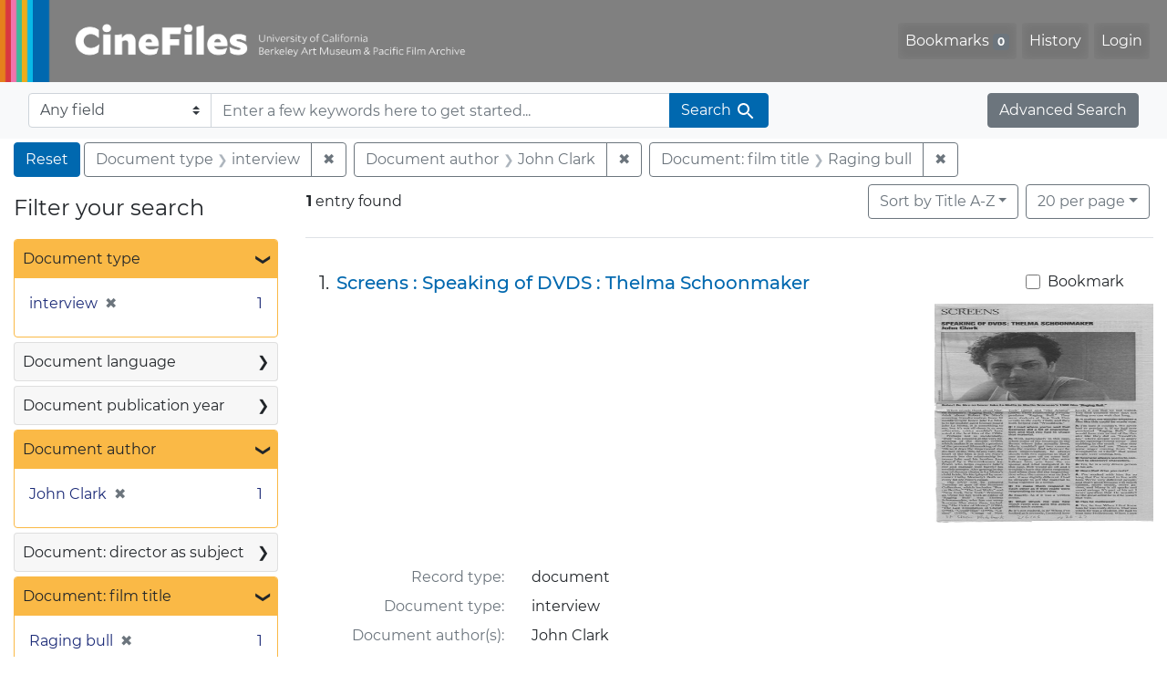

--- FILE ---
content_type: text/html; charset=utf-8
request_url: https://cinefiles.bampfa.berkeley.edu/?f%5Bauthor_ss%5D%5B%5D=John+Clark&f%5Bdoctype_s%5D%5B%5D=interview&f%5Bfilmtitle_ss%5D%5B%5D=Raging+bull&per_page=20&range%5Bfilm_year_i%5D%5Bmissing%5D=true&search_field=dummy_range&sort=common_title_ss+asc
body_size: 7382
content:



<!DOCTYPE html>
<html class="no-js" lang="en">
  <head>
    <!-- Google tag (gtag.js) -->
    <!-- CS-9131 -->
    <script async src="https://www.googletagmanager.com/gtag/js?id=G-F36LY096KS"></script>
    <script>
      window.dataLayer = window.dataLayer || [];
      function gtag(){dataLayer.push(arguments);}
      gtag('js', new Date());

      gtag('config', 'G-F36LY096KS');
    </script>

    <!-- HMP-380 -->
    <script async src='https://siteimproveanalytics.com/js/siteanalyze_6294756.js'></script>

    <meta charset="utf-8">
    <meta http-equiv="Content-Type" content="text/html; charset=utf-8">
    <meta name="viewport" content="width=device-width, initial-scale=1, shrink-to-fit=no">

    <!-- Internet Explorer use the highest version available -->
    <meta http-equiv="X-UA-Compatible" content="IE=edge">

    <title>Document type: interview / Document author: John Clark / Document: film title: Raging bull - CineFiles Search Results</title>
    <link href="https://cinefiles.bampfa.berkeley.edu/catalog/opensearch.xml" title="CineFiles" type="application/opensearchdescription+xml" rel="search" />
    <link rel="icon" type="image/x-icon" href="/assets/favicon-1f0110409ab0fbad9ace613013f97b1a538d058ac625dd929274d5dfd74bc92f.png" />
    <link rel="stylesheet" href="/assets/application-d20ef64e485579514ca28bd1390269d6b0f037c6aa05b5cc5a8bce1180a6c68c.css" media="all" />
    <script src="/assets/application-259ee017fd9a8722ab452651f01d10bf484797daee30149bf2e2b61549316aa7.js"></script>

    <meta name="csrf-param" content="authenticity_token" />
<meta name="csrf-token" content="1d1WhvfO2jyAwDCe4KYzOpq7i4PzlbI288Z-zmbKSoIECZVk5Hva_BxM5AzUDUVzroUcU-85QBgz3twfCWZw_A" />
      <meta name="totalResults" content="1" />
<meta name="startIndex" content="0" />
<meta name="itemsPerPage" content="20" />

  <link rel="alternate" type="application/rss+xml" title="RSS for results" href="/catalog.rss?f%5Bauthor_ss%5D%5B%5D=John+Clark&amp;f%5Bdoctype_s%5D%5B%5D=interview&amp;f%5Bfilmtitle_ss%5D%5B%5D=Raging+bull&amp;per_page=20&amp;range%5Bfilm_year_i%5D%5Bmissing%5D=true&amp;search_field=dummy_range&amp;sort=common_title_ss+asc" />
  <link rel="alternate" type="application/atom+xml" title="Atom for results" href="/catalog.atom?f%5Bauthor_ss%5D%5B%5D=John+Clark&amp;f%5Bdoctype_s%5D%5B%5D=interview&amp;f%5Bfilmtitle_ss%5D%5B%5D=Raging+bull&amp;per_page=20&amp;range%5Bfilm_year_i%5D%5Bmissing%5D=true&amp;search_field=dummy_range&amp;sort=common_title_ss+asc" />
  <link rel="alternate" type="application/json" title="JSON" href="/catalog.json?f%5Bauthor_ss%5D%5B%5D=John+Clark&amp;f%5Bdoctype_s%5D%5B%5D=interview&amp;f%5Bfilmtitle_ss%5D%5B%5D=Raging+bull&amp;per_page=20&amp;range%5Bfilm_year_i%5D%5Bmissing%5D=true&amp;search_field=dummy_range&amp;sort=common_title_ss+asc" />


    <meta name="twitter:card" content="summary_large_image"/>
<meta name="twitter:site" content="@bampfa"/>
  <meta property="og:url"         content="https://cinefiles.bampfa.berkeley.edu/"/>
  <meta property="og:title"       content="CineFiles" />
  <meta property="og:creator" content="UC Berkeley Art Museum and Pacific Film Archive" />
  <meta property="og:description" content="CineFiles is a free online database of film documentation and ephemera" />
  <meta property="og:image"       content="https://cinefiles.bampfa.berkeley.edu/site_image.jpg" />
  <meta property="twitter:image:alt" content="Three frames of film from Bruce Baillie's All My Life"/>



  </head>
  <body class="blacklight-catalog blacklight-catalog-index">
    <nav id="skip-link" role="navigation" aria-label="Skip links">
      <a class="element-invisible element-focusable rounded-bottom py-2 px-3" data-turbolinks="false" href="#search_field">Skip to search</a>
      <a class="element-invisible element-focusable rounded-bottom py-2 px-3" data-turbolinks="false" href="#main-container">Skip to main content</a>
          <a class="element-invisible element-focusable rounded-bottom py-2 px-3" data-turbolinks="false" href="#documents">Skip to first result</a>

    </nav>
    <nav class="navbar navbar-expand-md navbar-dark bg-dark topbar p-0 pr-3" role="navigation">
  <div class="container-fluid p-0">
    <a class="navbar-brand m-0 p-0" href="/" title="CineFiles homepage">
      <img src="/header-cinefiles.png" alt="cinefiles banner logo, with multiple color stripes at left, the word cinefiles, and the phrase university of california berkeley art museum and pacific film archive">
    </a>
    <button class="navbar-toggler" type="button" data-toggle="collapse" data-bs-toggle="collapse" data-target="#user-util-collapse" data-bs-target="#user-util-collapse" aria-controls="user-util-collapse" aria-expanded="false" aria-label="Toggle navigation">
      <span class="navbar-toggler-icon"></span>
    </button>
    <div class="collapse navbar-collapse justify-content-md-end pl-2 pl-md-0" id="user-util-collapse">
      <ul aria-label="main navigation links" class="navbar-nav">
  
    <li class="nav-item"><a id="bookmarks_nav" class="nav-link" href="/bookmarks">
  Bookmarks
<span class="badge badge-secondary bg-secondary" data-role='bookmark-counter'>0</span>
</a></li>

    <li class="nav-item"><a aria-label="Search History" class="nav-link" href="/search_history">History</a>
</li>

    <li class="nav-item">
      <a class="nav-link" href="/users/sign_in">Login</a>
    </li>
</ul>

    </div>
  </div>
</nav>

<div class="navbar navbar-search bg-light mb-1" role="search">
  <div class="container-fluid">
    <form class="search-query-form" action="https://cinefiles.bampfa.berkeley.edu/" accept-charset="UTF-8" method="get">
  <input type="hidden" name="f[author_ss][]" value="John Clark" autocomplete="off" />
<input type="hidden" name="f[doctype_s][]" value="interview" autocomplete="off" />
<input type="hidden" name="f[filmtitle_ss][]" value="Raging bull" autocomplete="off" />
<input type="hidden" name="per_page" value="20" autocomplete="off" />
<input type="hidden" name="range[film_year_i][missing]" value="true" autocomplete="off" />
<input type="hidden" name="sort" value="common_title_ss asc" autocomplete="off" />
    <label for="search-bar-search_field" class="sr-only visually-hidden">Search in</label>
  <div class="input-group">
    

      <select name="search_field" id="search-bar-search_field" class="custom-select form-select search-field" autocomplete="off"><option value="text">Any field</option>
<option value="doctype_txt">Document type</option>
<option value="source_txt">Document source</option>
<option value="author_txt">Document author</option>
<option value="doclanguage_txt">Document language</option>
<option value="pubdate_txt">Document publication year</option>
<option value="director_txt">Document: director as subject</option>
<option value="title_txt">Document: film title</option>
<option value="country_txt">Document: film country</option>
<option value="filmyear_txt">Document: film year</option>
<option value="filmlanguage_txt">Document: film language</option>
<option value="docnamesubject_txt">Document name subject</option>
<option value="film_id_ss">Film ID</option></select>

    <input type="text" name="q" id="search-bar-q" placeholder="Enter a few keywords here to get started..." class="search-q q form-control rounded-0" autocomplete="on" aria-label="search for keywords" data-autocomplete-enabled="false" />

    <span class="input-group-append">
      
      <button class="btn btn-primary search-btn" type="submit" id="search-bar-search"><span class="submit-search-text">Search</span><span class="blacklight-icons blacklight-icon-search" aria-hidden="true"><?xml version="1.0"?>
<svg width="24" height="24" viewBox="0 0 24 24" role="img">
  <path fill="none" d="M0 0h24v24H0V0z"/>
  <path d="M15.5 14h-.79l-.28-.27C15.41 12.59 16 11.11 16 9.5 16 5.91 13.09 3 9.5 3S3 5.91 3 9.5 5.91 16 9.5 16c1.61 0 3.09-.59 4.23-1.57l.27.28v.79l5 4.99L20.49 19l-4.99-5zm-6 0C7.01 14 5 11.99 5 9.5S7.01 5 9.5 5 14 7.01 14 9.5 11.99 14 9.5 14z"/>
</svg>
</span></button>
    </span>
  </div>
</form>

    <a class="advanced_search btn btn-secondary" href="/advanced?f%5Bauthor_ss%5D%5B%5D=John+Clark&amp;f%5Bdoctype_s%5D%5B%5D=interview&amp;f%5Bfilmtitle_ss%5D%5B%5D=Raging+bull&amp;per_page=20&amp;range%5Bfilm_year_i%5D%5Bmissing%5D=true&amp;search_field=dummy_range&amp;sort=common_title_ss+asc">Advanced Search</a>
  </div>
</div>

  <main id="main-container" class="container-fluid" role="main" aria-label="Main content">
      <h1 class="sr-only visually-hidden top-content-title">Search</h1>

      <div id="appliedParams" class="clearfix constraints-container">
      <h2 class="sr-only visually-hidden">Search Constraints</h2>

      <a class="catalog_startOverLink btn btn-primary" aria-label="Reset Search" href="/">Reset</a>

      <span class="constraints-label sr-only visually-hidden">You searched for:</span>
      
<span class="btn-group applied-filter constraint filter filter-doctype_s">
  <span class="constraint-value btn btn-outline-secondary">
      <span class="filter-name">Document type</span>
      <span class="filter-value">interview</span>
  </span>
    <a class="btn btn-outline-secondary remove" href="/?f%5Bauthor_ss%5D%5B%5D=John+Clark&amp;f%5Bfilmtitle_ss%5D%5B%5D=Raging+bull&amp;per_page=20&amp;range%5Bfilm_year_i%5D%5Bmissing%5D=true&amp;search_field=dummy_range&amp;sort=common_title_ss+asc">
      <span class="remove-icon" aria-hidden="true">✖</span>
      <span class="sr-only visually-hidden">
        Remove constraint Document type: interview
      </span>
</a></span>



<span class="btn-group applied-filter constraint filter filter-author_ss">
  <span class="constraint-value btn btn-outline-secondary">
      <span class="filter-name">Document author</span>
      <span class="filter-value">John Clark</span>
  </span>
    <a class="btn btn-outline-secondary remove" href="/?f%5Bdoctype_s%5D%5B%5D=interview&amp;f%5Bfilmtitle_ss%5D%5B%5D=Raging+bull&amp;per_page=20&amp;range%5Bfilm_year_i%5D%5Bmissing%5D=true&amp;search_field=dummy_range&amp;sort=common_title_ss+asc">
      <span class="remove-icon" aria-hidden="true">✖</span>
      <span class="sr-only visually-hidden">
        Remove constraint Document author: John Clark
      </span>
</a></span>



<span class="btn-group applied-filter constraint filter filter-filmtitle_ss">
  <span class="constraint-value btn btn-outline-secondary">
      <span class="filter-name">Document: film title</span>
      <span class="filter-value">Raging bull</span>
  </span>
    <a class="btn btn-outline-secondary remove" href="/?f%5Bauthor_ss%5D%5B%5D=John+Clark&amp;f%5Bdoctype_s%5D%5B%5D=interview&amp;per_page=20&amp;range%5Bfilm_year_i%5D%5Bmissing%5D=true&amp;search_field=dummy_range&amp;sort=common_title_ss+asc">
      <span class="remove-icon" aria-hidden="true">✖</span>
      <span class="sr-only visually-hidden">
        Remove constraint Document: film title: Raging bull
      </span>
</a></span>


    </div>



    <div class="row">
  <div class="col-md-12">
    <div id="main-flashes">
      <div class="flash_messages">
    
    
    
    
</div>

    </div>
  </div>
</div>


    <div class="row">
          <section id="content" class="col-lg-9 order-last" aria-label="search results">
      
  





<div id="sortAndPerPage" class="sort-pagination d-md-flex justify-content-between" role="navigation" aria-label="Results">
  <section class="pagination">
      <div class="page-links">
      <span class="page-entries">
        <strong>1</strong> entry found
      </span>
    </div>

</section>

  <div class="search-widgets">
          <div id="sort-dropdown" class="btn-group sort-dropdown">
  <button name="button" type="submit" class="btn btn-outline-secondary dropdown-toggle" aria-expanded="false" data-toggle="dropdown" data-bs-toggle="dropdown">Sort<span class="d-none d-sm-inline"> by Title A-Z</span><span class="caret"></span></button>

  <div class="dropdown-menu" role="menu">
      <a class="dropdown-item active" role="menuitem" aria-current="page" href="/?f%5Bauthor_ss%5D%5B%5D=John+Clark&amp;f%5Bdoctype_s%5D%5B%5D=interview&amp;f%5Bfilmtitle_ss%5D%5B%5D=Raging+bull&amp;per_page=20&amp;range%5Bfilm_year_i%5D%5Bmissing%5D=true&amp;search_field=dummy_range&amp;sort=common_title_ss+asc">Title A-Z</a>
      <a class="dropdown-item " role="menuitem" href="/?f%5Bauthor_ss%5D%5B%5D=John+Clark&amp;f%5Bdoctype_s%5D%5B%5D=interview&amp;f%5Bfilmtitle_ss%5D%5B%5D=Raging+bull&amp;per_page=20&amp;range%5Bfilm_year_i%5D%5Bmissing%5D=true&amp;search_field=dummy_range&amp;sort=common_title_ss+desc">Title Z-A</a>
      <a class="dropdown-item " role="menuitem" href="/?f%5Bauthor_ss%5D%5B%5D=John+Clark&amp;f%5Bdoctype_s%5D%5B%5D=interview&amp;f%5Bfilmtitle_ss%5D%5B%5D=Raging+bull&amp;per_page=20&amp;range%5Bfilm_year_i%5D%5Bmissing%5D=true&amp;search_field=dummy_range&amp;sort=pubdatescalar_s+asc">Document publication date</a>
      <a class="dropdown-item " role="menuitem" href="/?f%5Bauthor_ss%5D%5B%5D=John+Clark&amp;f%5Bdoctype_s%5D%5B%5D=interview&amp;f%5Bfilmtitle_ss%5D%5B%5D=Raging+bull&amp;per_page=20&amp;range%5Bfilm_year_i%5D%5Bmissing%5D=true&amp;search_field=dummy_range&amp;sort=film_year_ss+asc">Film release date</a>
  </div>
</div>



          <span class="sr-only visually-hidden">Number of results to display per page</span>
  <div id="per_page-dropdown" class="btn-group per_page-dropdown">
  <button name="button" type="submit" class="btn btn-outline-secondary dropdown-toggle" aria-expanded="false" data-toggle="dropdown" data-bs-toggle="dropdown">20<span class="sr-only visually-hidden"> per page</span><span class="d-none d-sm-inline"> per page</span><span class="caret"></span></button>

  <div class="dropdown-menu" role="menu">
      <a class="dropdown-item " role="menuitem" href="/?f%5Bauthor_ss%5D%5B%5D=John+Clark&amp;f%5Bdoctype_s%5D%5B%5D=interview&amp;f%5Bfilmtitle_ss%5D%5B%5D=Raging+bull&amp;per_page=10&amp;range%5Bfilm_year_i%5D%5Bmissing%5D=true&amp;search_field=dummy_range&amp;sort=common_title_ss+asc">10<span class="sr-only visually-hidden"> per page</span></a>
      <a class="dropdown-item active" role="menuitem" aria-current="page" href="/?f%5Bauthor_ss%5D%5B%5D=John+Clark&amp;f%5Bdoctype_s%5D%5B%5D=interview&amp;f%5Bfilmtitle_ss%5D%5B%5D=Raging+bull&amp;per_page=20&amp;range%5Bfilm_year_i%5D%5Bmissing%5D=true&amp;search_field=dummy_range&amp;sort=common_title_ss+asc">20<span class="sr-only visually-hidden"> per page</span></a>
      <a class="dropdown-item " role="menuitem" href="/?f%5Bauthor_ss%5D%5B%5D=John+Clark&amp;f%5Bdoctype_s%5D%5B%5D=interview&amp;f%5Bfilmtitle_ss%5D%5B%5D=Raging+bull&amp;per_page=50&amp;range%5Bfilm_year_i%5D%5Bmissing%5D=true&amp;search_field=dummy_range&amp;sort=common_title_ss+asc">50<span class="sr-only visually-hidden"> per page</span></a>
      <a class="dropdown-item " role="menuitem" href="/?f%5Bauthor_ss%5D%5B%5D=John+Clark&amp;f%5Bdoctype_s%5D%5B%5D=interview&amp;f%5Bfilmtitle_ss%5D%5B%5D=Raging+bull&amp;per_page=100&amp;range%5Bfilm_year_i%5D%5Bmissing%5D=true&amp;search_field=dummy_range&amp;sort=common_title_ss+asc">100<span class="sr-only visually-hidden"> per page</span></a>
  </div>
</div>


        

</div>
</div>


<h2 class="sr-only visually-hidden">Search Results</h2>

  <div id="documents" class="documents-list" tabindex="-1">
  <article data-document-id="39381" data-document-counter="1" itemscope="itemscope" itemtype="http://schema.org/Thing" class="document document-position-1">
  
        <div class="documentHeader row">

  <h3 class="index_title document-title-heading col-sm-9 col-lg-10">
      <span class="document-counter">
        1. 
      </span>
    <a data-context-href="/catalog/39381/track?counter=1&amp;document_id=39381&amp;per_page=20&amp;search_id=130706843" href="/catalog/39381">Screens : Speaking of DVDS : Thelma Schoonmaker</a>
  </h3>

      <div class="index-document-functions col-sm-3 col-lg-2">
        <form class="bookmark-toggle" data-doc-id="39381" data-present="In Bookmarks&lt;span class=&quot;sr-only&quot;&gt;: document titled Screens : Speaking of DVDS : Thelma Schoonmaker. Search result 1&lt;/span&gt;" data-absent="Bookmark &lt;span class=&quot;sr-only&quot;&gt;document titled Screens : Speaking of DVDS : Thelma Schoonmaker. Search result 1&lt;/span&gt;" data-inprogress="Saving..." action="/bookmarks/39381" accept-charset="UTF-8" method="post"><input type="hidden" name="_method" value="put" autocomplete="off" /><input type="hidden" name="authenticity_token" value="3HKIy1cgh3LQNjvUb2Vnx_EdbGHL2uiVTa4B3NeLgN-vJbQwQ5mZskTsbyqNKC7HcJa4QyNHhqn2Tq02J12mfQ" autocomplete="off" />
  <input type="submit" name="commit" value="Bookmark" id="bookmark_toggle_39381" class="bookmark-add btn btn-outline-secondary" data-disable-with="Bookmark" />
</form>


</div>

</div>


  <div class="document-thumbnail">
      <a data-context-href="/catalog/39381/track?counter=1&amp;document_id=39381&amp;per_page=20&amp;search_id=130706843" aria-hidden="true" tabindex="-1" href="/catalog/39381"><img alt="interview page 1 of 2 titled Screens : Speaking of DVDS : Thelma Schoonmaker, source: Datebook" src="https://webapps.cspace.berkeley.edu/cinefiles/imageserver/blobs/2839c80c-7f39-4f78-b079/derivatives/Medium/content" /></a>
  </div>

<dl class="document-metadata dl-invert row">
    <dt class="blacklight-common_doctype_s col-md-3">    Record type:
</dt>
  <dd class="col-md-9 blacklight-common_doctype_s">    document
</dd>

    <dt class="blacklight-doctype_s col-md-3">    Document type:
</dt>
  <dd class="col-md-9 blacklight-doctype_s">    interview
</dd>

    <dt class="blacklight-author_ss col-md-3">    Document author(s):
</dt>
  <dd class="col-md-9 blacklight-author_ss">    John Clark
</dd>

    <dt class="blacklight-pubdate_s col-md-3">    Publication date:
</dt>
  <dd class="col-md-9 blacklight-pubdate_s">    2005 Feb 06
</dd>

    <dt class="blacklight-source_s col-md-3">    Document source:
</dt>
  <dd class="col-md-9 blacklight-source_s">    Datebook
</dd>

    <dt class="blacklight-has_ss col-md-3">    Document contains:
</dt>
  <dd class="col-md-9 blacklight-has_ss">    production co
</dd>

    <dt class="blacklight-pages_s col-md-3">    Number of pages:
</dt>
  <dd class="col-md-9 blacklight-pages_s">    2
</dd>

    <dt class="blacklight-film_info_ss col-md-3">    Related films:
</dt>
  <dd class="col-md-9 blacklight-film_info_ss">    <div><ul><li><a href="/catalog/pfafilm17383">Raging bull</a> — Scorsese, Martin — United States — 1980</li></ul></div>
</dd>

</dl>



  
</article>
</div>





    </section>

    <section id="sidebar" class="page-sidebar col-lg-3 order-first" aria-label="limit your search">
          <div id="facets" class="facets sidenav facets-toggleable-md">
  <div class="facets-header">
    <h2 class="facets-heading">Filter your search</h2>

    <button class="navbar-toggler navbar-toggler-right" type="button" data-toggle="collapse" data-target="#facet-panel-collapse" data-bs-toggle="collapse" data-bs-target="#facet-panel-collapse" aria-controls="facet-panel-collapse" aria-expanded="false" aria-label="Toggle facets">
      <span class="navbar-toggler-icon"></span>
</button>  </div>

  <div id="facet-panel-collapse" class="facets-collapse collapse">
      <div class="card facet-limit blacklight-doctype_s facet-limit-active">
  <h3 class="card-header p-0 facet-field-heading" id="facet-doctype_s-header">
    <button
      type="button"
      class="btn w-100 d-block btn-block p-2 text-start text-left collapse-toggle "
      data-toggle="collapse"
      data-bs-toggle="collapse"
      data-target="#facet-doctype_s"
      data-bs-target="#facet-doctype_s"
      aria-expanded="true"
    >
          Document type

      <span aria-hidden="true">❯</span>
    </button>
  </h3>
  <div
    id="facet-doctype_s"
    aria-labelledby="facet-doctype_s-header"
    class="panel-collapse facet-content collapse show"
    role="region"
  >
    <div class="card-body">
              
    <ul aria-label="Document type options" class="facet-values list-unstyled">
      <li><span class="facet-label"><span class="selected">interview</span><a class="remove" rel="nofollow" href="/?f%5Bauthor_ss%5D%5B%5D=John+Clark&amp;f%5Bfilmtitle_ss%5D%5B%5D=Raging+bull&amp;per_page=20&amp;range%5Bfilm_year_i%5D%5Bmissing%5D=true&amp;search_field=dummy_range&amp;sort=common_title_ss+asc"><span class="remove-icon" aria-hidden="true">✖</span><span class="sr-only visually-hidden">Remove constraint Document type: interview</span></a></span><span class="selected facet-count">1<span class="sr-only"> objects</span></span></li>
    </ul>




    </div>
  </div>
</div>

<div class="card facet-limit blacklight-doclanguage_ss ">
  <h3 class="card-header p-0 facet-field-heading" id="facet-doclanguage_ss-header">
    <button
      type="button"
      class="btn w-100 d-block btn-block p-2 text-start text-left collapse-toggle collapsed"
      data-toggle="collapse"
      data-bs-toggle="collapse"
      data-target="#facet-doclanguage_ss"
      data-bs-target="#facet-doclanguage_ss"
      aria-expanded="false"
    >
          Document language

      <span aria-hidden="true">❯</span>
    </button>
  </h3>
  <div
    id="facet-doclanguage_ss"
    aria-labelledby="facet-doclanguage_ss-header"
    class="panel-collapse facet-content collapse "
    role="region"
  >
    <div class="card-body">
              
    <ul aria-label="Document language options" class="facet-values list-unstyled">
      <li><span class="facet-label"><a class="facet-select" rel="nofollow" href="/?f%5Bauthor_ss%5D%5B%5D=John+Clark&amp;f%5Bdoclanguage_ss%5D%5B%5D=English&amp;f%5Bdoctype_s%5D%5B%5D=interview&amp;f%5Bfilmtitle_ss%5D%5B%5D=Raging+bull&amp;per_page=20&amp;range%5Bfilm_year_i%5D%5Bmissing%5D=true&amp;search_field=dummy_range&amp;sort=common_title_ss+asc">English</a></span><span class="facet-count">1<span class="sr-only"> objects</span></span></li>
    </ul>




    </div>
  </div>
</div>

<div class="card facet-limit blacklight-pubdate_i ">
  <h3 class="card-header p-0 facet-field-heading" id="facet-pubdate_i-header">
    <button
      type="button"
      class="btn w-100 d-block btn-block p-2 text-start text-left collapse-toggle collapsed"
      data-toggle="collapse"
      data-bs-toggle="collapse"
      data-target="#facet-pubdate_i"
      data-bs-target="#facet-pubdate_i"
      aria-expanded="false"
    >
          Document publication year

      <span aria-hidden="true">❯</span>
    </button>
  </h3>
  <div
    id="facet-pubdate_i"
    aria-labelledby="facet-pubdate_i-header"
    class="panel-collapse facet-content collapse "
    role="region"
  >
    <div class="card-body">
          <div class="limit_content range_limit pubdate_i-config blrl-plot-config">

      <!-- no results profile if missing is selected -->
        <!-- you can hide this if you want, but it has to be on page if you want
             JS slider and calculated facets to show up, JS sniffs it. -->
        <div class="profile">

              <div class="distribution subsection chart_js">
                <!-- if  we already fetched segments from solr, display them
                     here. Otherwise, display a link to fetch them, which JS
                     will AJAX fetch.  -->
                  <a class="load_distribution" href="https://cinefiles.bampfa.berkeley.edu/catalog/range_limit?f%5Bauthor_ss%5D%5B%5D=John+Clark&amp;f%5Bdoctype_s%5D%5B%5D=interview&amp;f%5Bfilmtitle_ss%5D%5B%5D=Raging+bull&amp;per_page=20&amp;range%5Bfilm_year_i%5D%5Bmissing%5D=true&amp;range_end=2005&amp;range_field=pubdate_i&amp;range_start=2005&amp;search_field=dummy_range&amp;sort=common_title_ss+asc">View distribution</a>
              </div>
            <p class="range subsection slider_js">
              Current results range from <span class="min">2005</span> to <span class="max">2005</span>
            </p>
        </div>

        <form class="range_limit subsection form-inline range_pubdate_i d-flex justify-content-center" action="https://cinefiles.bampfa.berkeley.edu/" accept-charset="UTF-8" method="get">
  <input type="hidden" name="f[author_ss][]" value="John Clark" autocomplete="off" />
<input type="hidden" name="f[doctype_s][]" value="interview" autocomplete="off" />
<input type="hidden" name="f[filmtitle_ss][]" value="Raging bull" autocomplete="off" />
<input type="hidden" name="per_page" value="20" autocomplete="off" />
<input type="hidden" name="range[film_year_i][missing]" value="true" autocomplete="off" />
<input type="hidden" name="search_field" value="dummy_range" autocomplete="off" />
<input type="hidden" name="sort" value="common_title_ss asc" autocomplete="off" />

  <div class="input-group input-group-sm mb-3 flex-nowrap range-limit-input-group">
    <input type="number" name="range[pubdate_i][begin]" id="range-pubdate_i-begin" class="form-control text-center range_begin" /><label class="sr-only visually-hidden" for="range-pubdate_i-begin">Document publication year range begin</label>
    <input type="number" name="range[pubdate_i][end]" id="range-pubdate_i-end" class="form-control text-center range_end" /><label class="sr-only visually-hidden" for="range-pubdate_i-end">Document publication year range end</label>
    <div class="input-group-append">
      <input type="submit" value="Apply" class="submit btn btn-secondary" aria-label="Apply Document publication year range limits" data-disable-with="Apply" />
    </div>
  </div>
</form>

        <div class="more_facets"><a data-blacklight-modal="trigger" href="/catalog/facet/pubdate_i?f%5Bauthor_ss%5D%5B%5D=John+Clark&amp;f%5Bdoctype_s%5D%5B%5D=interview&amp;f%5Bfilmtitle_ss%5D%5B%5D=Raging+bull&amp;per_page=20&amp;range%5Bfilm_year_i%5D%5Bmissing%5D=true&amp;search_field=dummy_range&amp;sort=common_title_ss+asc">View larger <span aria-hidden="true">&raquo;</span><span class="sr-only">Document publication year</span></a></div>

    </div>


    </div>
  </div>
</div>

<div class="card facet-limit blacklight-author_ss facet-limit-active">
  <h3 class="card-header p-0 facet-field-heading" id="facet-author_ss-header">
    <button
      type="button"
      class="btn w-100 d-block btn-block p-2 text-start text-left collapse-toggle "
      data-toggle="collapse"
      data-bs-toggle="collapse"
      data-target="#facet-author_ss"
      data-bs-target="#facet-author_ss"
      aria-expanded="true"
    >
          Document author

      <span aria-hidden="true">❯</span>
    </button>
  </h3>
  <div
    id="facet-author_ss"
    aria-labelledby="facet-author_ss-header"
    class="panel-collapse facet-content collapse show"
    role="region"
  >
    <div class="card-body">
              
    <ul aria-label="Document author options" class="facet-values list-unstyled">
      <li><span class="facet-label"><span class="selected">John Clark</span><a class="remove" rel="nofollow" href="/?f%5Bdoctype_s%5D%5B%5D=interview&amp;f%5Bfilmtitle_ss%5D%5B%5D=Raging+bull&amp;per_page=20&amp;range%5Bfilm_year_i%5D%5Bmissing%5D=true&amp;search_field=dummy_range&amp;sort=common_title_ss+asc"><span class="remove-icon" aria-hidden="true">✖</span><span class="sr-only visually-hidden">Remove constraint Document author: John Clark</span></a></span><span class="selected facet-count">1<span class="sr-only"> objects</span></span></li>
    </ul>




    </div>
  </div>
</div>

<div class="card facet-limit blacklight-director_ss ">
  <h3 class="card-header p-0 facet-field-heading" id="facet-director_ss-header">
    <button
      type="button"
      class="btn w-100 d-block btn-block p-2 text-start text-left collapse-toggle collapsed"
      data-toggle="collapse"
      data-bs-toggle="collapse"
      data-target="#facet-director_ss"
      data-bs-target="#facet-director_ss"
      aria-expanded="false"
    >
          Document: director as subject

      <span aria-hidden="true">❯</span>
    </button>
  </h3>
  <div
    id="facet-director_ss"
    aria-labelledby="facet-director_ss-header"
    class="panel-collapse facet-content collapse "
    role="region"
  >
    <div class="card-body">
              
    <ul aria-label="Document: director as subject options" class="facet-values list-unstyled">
      <li><span class="facet-label"><a class="facet-select" rel="nofollow" href="/?f%5Bauthor_ss%5D%5B%5D=John+Clark&amp;f%5Bdirector_ss%5D%5B%5D=Scorsese%2C+Martin&amp;f%5Bdoctype_s%5D%5B%5D=interview&amp;f%5Bfilmtitle_ss%5D%5B%5D=Raging+bull&amp;per_page=20&amp;range%5Bfilm_year_i%5D%5Bmissing%5D=true&amp;search_field=dummy_range&amp;sort=common_title_ss+asc">Scorsese, Martin</a></span><span class="facet-count">1<span class="sr-only"> objects</span></span></li>
    </ul>




    </div>
  </div>
</div>

<div class="card facet-limit blacklight-filmtitle_ss facet-limit-active">
  <h3 class="card-header p-0 facet-field-heading" id="facet-filmtitle_ss-header">
    <button
      type="button"
      class="btn w-100 d-block btn-block p-2 text-start text-left collapse-toggle "
      data-toggle="collapse"
      data-bs-toggle="collapse"
      data-target="#facet-filmtitle_ss"
      data-bs-target="#facet-filmtitle_ss"
      aria-expanded="true"
    >
          Document: film title

      <span aria-hidden="true">❯</span>
    </button>
  </h3>
  <div
    id="facet-filmtitle_ss"
    aria-labelledby="facet-filmtitle_ss-header"
    class="panel-collapse facet-content collapse show"
    role="region"
  >
    <div class="card-body">
              
    <ul aria-label="Document: film title options" class="facet-values list-unstyled">
      <li><span class="facet-label"><span class="selected">Raging bull</span><a class="remove" rel="nofollow" href="/?f%5Bauthor_ss%5D%5B%5D=John+Clark&amp;f%5Bdoctype_s%5D%5B%5D=interview&amp;per_page=20&amp;range%5Bfilm_year_i%5D%5Bmissing%5D=true&amp;search_field=dummy_range&amp;sort=common_title_ss+asc"><span class="remove-icon" aria-hidden="true">✖</span><span class="sr-only visually-hidden">Remove constraint Document: film title: Raging bull</span></a></span><span class="selected facet-count">1<span class="sr-only"> objects</span></span></li>
    </ul>




    </div>
  </div>
</div>

<div class="card facet-limit blacklight-country_ss ">
  <h3 class="card-header p-0 facet-field-heading" id="facet-country_ss-header">
    <button
      type="button"
      class="btn w-100 d-block btn-block p-2 text-start text-left collapse-toggle collapsed"
      data-toggle="collapse"
      data-bs-toggle="collapse"
      data-target="#facet-country_ss"
      data-bs-target="#facet-country_ss"
      aria-expanded="false"
    >
          Document: film country of production

      <span aria-hidden="true">❯</span>
    </button>
  </h3>
  <div
    id="facet-country_ss"
    aria-labelledby="facet-country_ss-header"
    class="panel-collapse facet-content collapse "
    role="region"
  >
    <div class="card-body">
              
    <ul aria-label="Document: film country of production options" class="facet-values list-unstyled">
      <li><span class="facet-label"><a class="facet-select" rel="nofollow" href="/?f%5Bauthor_ss%5D%5B%5D=John+Clark&amp;f%5Bcountry_ss%5D%5B%5D=United+States&amp;f%5Bdoctype_s%5D%5B%5D=interview&amp;f%5Bfilmtitle_ss%5D%5B%5D=Raging+bull&amp;per_page=20&amp;range%5Bfilm_year_i%5D%5Bmissing%5D=true&amp;search_field=dummy_range&amp;sort=common_title_ss+asc">United States</a></span><span class="facet-count">1<span class="sr-only"> objects</span></span></li>
    </ul>




    </div>
  </div>
</div>

<div class="card facet-limit blacklight-filmyear_ss ">
  <h3 class="card-header p-0 facet-field-heading" id="facet-filmyear_ss-header">
    <button
      type="button"
      class="btn w-100 d-block btn-block p-2 text-start text-left collapse-toggle collapsed"
      data-toggle="collapse"
      data-bs-toggle="collapse"
      data-target="#facet-filmyear_ss"
      data-bs-target="#facet-filmyear_ss"
      aria-expanded="false"
    >
          Document: film production year

      <span aria-hidden="true">❯</span>
    </button>
  </h3>
  <div
    id="facet-filmyear_ss"
    aria-labelledby="facet-filmyear_ss-header"
    class="panel-collapse facet-content collapse "
    role="region"
  >
    <div class="card-body">
              
    <ul aria-label="Document: film production year options" class="facet-values list-unstyled">
      <li><span class="facet-label"><a class="facet-select" rel="nofollow" href="/?f%5Bauthor_ss%5D%5B%5D=John+Clark&amp;f%5Bdoctype_s%5D%5B%5D=interview&amp;f%5Bfilmtitle_ss%5D%5B%5D=Raging+bull&amp;f%5Bfilmyear_ss%5D%5B%5D=1980&amp;per_page=20&amp;range%5Bfilm_year_i%5D%5Bmissing%5D=true&amp;search_field=dummy_range&amp;sort=common_title_ss+asc">1980</a></span><span class="facet-count">1<span class="sr-only"> objects</span></span></li>
    </ul>




    </div>
  </div>
</div>

<div class="card facet-limit blacklight-filmlanguage_ss ">
  <h3 class="card-header p-0 facet-field-heading" id="facet-filmlanguage_ss-header">
    <button
      type="button"
      class="btn w-100 d-block btn-block p-2 text-start text-left collapse-toggle collapsed"
      data-toggle="collapse"
      data-bs-toggle="collapse"
      data-target="#facet-filmlanguage_ss"
      data-bs-target="#facet-filmlanguage_ss"
      aria-expanded="false"
    >
          Document: film language

      <span aria-hidden="true">❯</span>
    </button>
  </h3>
  <div
    id="facet-filmlanguage_ss"
    aria-labelledby="facet-filmlanguage_ss-header"
    class="panel-collapse facet-content collapse "
    role="region"
  >
    <div class="card-body">
              
    <ul aria-label="Document: film language options" class="facet-values list-unstyled">
      <li><span class="facet-label"><a class="facet-select" rel="nofollow" href="/?f%5Bauthor_ss%5D%5B%5D=John+Clark&amp;f%5Bdoctype_s%5D%5B%5D=interview&amp;f%5Bfilmlanguage_ss%5D%5B%5D=English&amp;f%5Bfilmtitle_ss%5D%5B%5D=Raging+bull&amp;per_page=20&amp;range%5Bfilm_year_i%5D%5Bmissing%5D=true&amp;search_field=dummy_range&amp;sort=common_title_ss+asc">English</a></span><span class="facet-count">1<span class="sr-only"> objects</span></span></li>
    </ul>




    </div>
  </div>
</div>

<div class="card facet-limit blacklight-film_year_i ">
  <h3 class="card-header p-0 facet-field-heading" id="facet-film_year_i-header">
    <button
      type="button"
      class="btn w-100 d-block btn-block p-2 text-start text-left collapse-toggle collapsed"
      data-toggle="collapse"
      data-bs-toggle="collapse"
      data-target="#facet-film_year_i"
      data-bs-target="#facet-film_year_i"
      aria-expanded="false"
    >
          Film release year

      <span aria-hidden="true">❯</span>
    </button>
  </h3>
  <div
    id="facet-film_year_i"
    aria-labelledby="facet-film_year_i-header"
    class="panel-collapse facet-content collapse "
    role="region"
  >
    <div class="card-body">
          <div class="limit_content range_limit film_year_i-config blrl-plot-config">

      <!-- no results profile if missing is selected -->
        <!-- you can hide this if you want, but it has to be on page if you want
             JS slider and calculated facets to show up, JS sniffs it. -->
        <div class="profile">
        </div>

        <form class="range_limit subsection form-inline range_film_year_i d-flex justify-content-center" action="https://cinefiles.bampfa.berkeley.edu/" accept-charset="UTF-8" method="get">
  <input type="hidden" name="f[author_ss][]" value="John Clark" autocomplete="off" />
<input type="hidden" name="f[doctype_s][]" value="interview" autocomplete="off" />
<input type="hidden" name="f[filmtitle_ss][]" value="Raging bull" autocomplete="off" />
<input type="hidden" name="per_page" value="20" autocomplete="off" />
<input type="hidden" name="search_field" value="dummy_range" autocomplete="off" />
<input type="hidden" name="sort" value="common_title_ss asc" autocomplete="off" />

  <div class="input-group input-group-sm mb-3 flex-nowrap range-limit-input-group">
    <input type="number" name="range[film_year_i][begin]" id="range-film_year_i-begin" class="form-control text-center range_begin" /><label class="sr-only visually-hidden" for="range-film_year_i-begin">Film release year range begin</label>
    <input type="number" name="range[film_year_i][end]" id="range-film_year_i-end" class="form-control text-center range_end" /><label class="sr-only visually-hidden" for="range-film_year_i-end">Film release year range end</label>
    <div class="input-group-append">
      <input type="submit" value="Apply" class="submit btn btn-secondary" aria-label="Apply Film release year range limits" data-disable-with="Apply" />
    </div>
  </div>
</form>

        <div class="more_facets"><a data-blacklight-modal="trigger" href="/catalog/facet/film_year_i?f%5Bauthor_ss%5D%5B%5D=John+Clark&amp;f%5Bdoctype_s%5D%5B%5D=interview&amp;f%5Bfilmtitle_ss%5D%5B%5D=Raging+bull&amp;per_page=20&amp;range%5Bfilm_year_i%5D%5Bmissing%5D=true&amp;search_field=dummy_range&amp;sort=common_title_ss+asc">View larger <span aria-hidden="true">&raquo;</span><span class="sr-only">Film release year</span></a></div>

          <ul class="facet-values list-unstyled missing subsection">
  <li><span class="facet-label"><a class="facet-select" rel="nofollow" href="/?f%5Bauthor_ss%5D%5B%5D=John+Clark&amp;f%5Bdoctype_s%5D%5B%5D=interview&amp;f%5Bfilmtitle_ss%5D%5B%5D=Raging+bull&amp;per_page=20&amp;range%5B-film_year_i%5D%5B%5D=%5B%2A+TO+%2A%5D&amp;range%5Bfilm_year_i%5D%5Bmissing%5D=true&amp;search_field=dummy_range&amp;sort=common_title_ss+asc">[Missing]</a></span><span class="facet-count">1<span class="sr-only"> objects</span></span></li>
</ul>

    </div>


    </div>
  </div>
</div>

<div class="card facet-limit blacklight-common_doctype_s ">
  <h3 class="card-header p-0 facet-field-heading" id="facet-common_doctype_s-header">
    <button
      type="button"
      class="btn w-100 d-block btn-block p-2 text-start text-left collapse-toggle collapsed"
      data-toggle="collapse"
      data-bs-toggle="collapse"
      data-target="#facet-common_doctype_s"
      data-bs-target="#facet-common_doctype_s"
      aria-expanded="false"
    >
          Record type

      <span aria-hidden="true">❯</span>
    </button>
  </h3>
  <div
    id="facet-common_doctype_s"
    aria-labelledby="facet-common_doctype_s-header"
    class="panel-collapse facet-content collapse "
    role="region"
  >
    <div class="card-body">
              
    <ul aria-label="Record type options" class="facet-values list-unstyled">
      <li><span class="facet-label"><a class="facet-select" rel="nofollow" href="/?f%5Bauthor_ss%5D%5B%5D=John+Clark&amp;f%5Bcommon_doctype_s%5D%5B%5D=document&amp;f%5Bdoctype_s%5D%5B%5D=interview&amp;f%5Bfilmtitle_ss%5D%5B%5D=Raging+bull&amp;per_page=20&amp;range%5Bfilm_year_i%5D%5Bmissing%5D=true&amp;search_field=dummy_range&amp;sort=common_title_ss+asc">document</a></span><span class="facet-count">1<span class="sr-only"> objects</span></span></li>
    </ul>




    </div>
  </div>
</div>

</div></div>



    </section>

    </div>
  </main>

    <script src="https://use.fontawesome.com/4c5d5212e2.js"></script>
<footer class="site-footer container-fluid">
  <div class="row" >
    <ul aria-label="secondary navigation links" class="w-100 d-md-flex flex-wrap justify-content-between">
      <li>
        <a href="https://bampfa.org/cinefiles/" class="nav-link">Home</a>
      </li>
      <li>
        <a href="https://bampfa.org/cinefiles/about/" class="nav-link">About Us</a>
      </li>
      <li>
        <a href="https://bampfa.org/about/film-library-study-center/" class="nav-link">Contact Us</a>
      </li>
      <li>
        <a href="https://bampfa.org/cinefiles/about/comments/" class="nav-link">Comments</a>
      </li>
      <li>
        <a href="https://bampfa.org/cinefiles/about/help/" class="nav-link">Help</a>
       </li>
      <li class="social">
        <ul aria-label="social media links" class="d-flex flex-nowrap justify-content-between">
          <li class="pl-0">
            <a href="https://www.facebook.com/bampfa/" class="nav-link" title="BAMPFA facebook profile"><i class="fa fa-facebook" aria-hidden="false" role="img" aria-label="Facebook"></i></a>
          </li>
          <li>
            <a href="https://twitter.com/bampfa/" class="nav-link" title="BAMPFA twitter profile"><i class="fa fa-twitter" aria-hidden="false" role="img" aria-label="Twitter"></i></a>
          </li>
          <li>
            <a href="https://www.instagram.com/bampfa_filmlibrary/" class="nav-link" title="Instagram profile, BAMPFA Film Library"><i class="fa fa-instagram" aria-hidden="false" role="img" aria-label="Instagram"></i></a>
          </li>
        </ul>
      </li>
    </ul>
  </div>
  <div class="row">
    <hr>
  </div>
  <div class="row">
    <div class="col-sm-4 pb-4">
      <a href="https://bampfa.org"><img class="footer-logo" src="/header-logo-bampfa.png" alt="bampfa"></a>
    </div>
    <div class="col-sm-8">
      <p>
        Committed to
        <a href="https://dap.berkeley.edu/get-help/report-web-accessibility-issue">accessibility,</a>
        <a href="https://ophd.berkeley.edu/policies-and-procedures/nondiscrimination-policy-statement">nondiscrimination</a>
        <span aria-hidden="true">&amp;</span><span class="sr-only">and</span>
        <a href="https://security.berkeley.edu/policy/privacy-statement-uc-berkeley-websites">privacy.</a>
      </p>
      <p>CineFiles is made possible with generous support from the Louis B. Mayer Foundation.</p>
      <p>Past support for this project has been provided by the National Endowment for the Humanities,
        the Institute of Museum and Library Services, the Packard Humanities Institute,
        the Library Services and Technology Act, and individual donors.</p>
      <p>UC Berkeley's
        <a href="https://rtl.berkeley.edu">Research, Teaching and Learning (RTL)</a>
        provides technical infrastructure and support for
        <a href="https://research-it.berkeley.edu/projects/collectionspace">CollectionSpace</a>,
        and for this website, using <a href="https://projectblacklight.org/">
          <img src="/blacklight-logo-vectorized.svg" alt="blacklight" class="blacklight-logo">
        </a>
      </p>
      <p>&copy; 2026 The Regents of the University of California, all rights reserved.</p>
    </div>
  </div>
</footer>

    <div
  id="blacklight-modal"
  aria-hidden="true"
  aria-labelledby="modal-title"
  class="modal fade"
  role="dialog"
>
  <div id="focus-trap-begin"></div>
    <div class="modal-dialog modal-lg" role="document">
      <div class="modal-content">
      </div>
    </div>
  <div id="focus-trap-end"></div>
</div>

  </body>
</html>


--- FILE ---
content_type: text/html; charset=utf-8
request_url: https://cinefiles.bampfa.berkeley.edu/catalog/range_limit?f%5Bauthor_ss%5D%5B%5D=John+Clark&f%5Bdoctype_s%5D%5B%5D=interview&f%5Bfilmtitle_ss%5D%5B%5D=Raging+bull&per_page=20&range%5Bfilm_year_i%5D%5Bmissing%5D=true&range_end=2005&range_field=pubdate_i&range_start=2005&search_field=dummy_range&sort=common_title_ss+asc
body_size: 658
content:
<ul class="facet-values list-unstyled ">
  <li><span class="facet-label"><a class="facet-select" rel="nofollow" href="/?f%5Bauthor_ss%5D%5B%5D=John+Clark&amp;f%5Bdoctype_s%5D%5B%5D=interview&amp;f%5Bfilmtitle_ss%5D%5B%5D=Raging+bull&amp;per_page=20&amp;range%5Bfilm_year_i%5D%5Bmissing%5D=true&amp;range%5Bpubdate_i%5D%5Bbegin%5D=2005&amp;range%5Bpubdate_i%5D%5Bend%5D=2005&amp;range_end=2005&amp;range_field=pubdate_i&amp;range_start=2005&amp;search_field=dummy_range&amp;sort=common_title_ss+asc"><span class="single" data-blrl-single="2005">2005</span></a></span><span class="facet-count">1<span class="sr-only"> objects</span></span></li>
</ul>

